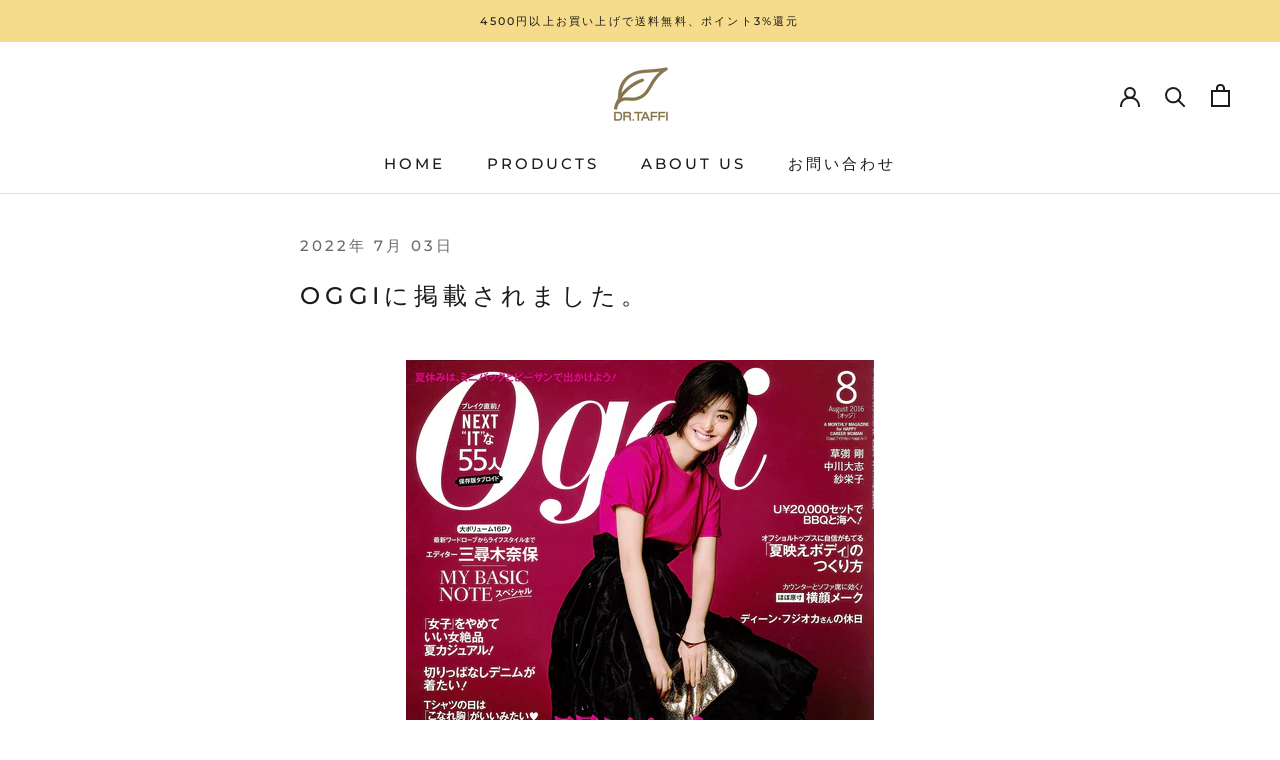

--- FILE ---
content_type: text/javascript
request_url: https://www.drtaffi.jp/cdn/shop/t/13/assets/custom.js?v=183944157590872491501693465149
body_size: -769
content:
//# sourceMappingURL=/cdn/shop/t/13/assets/custom.js.map?v=183944157590872491501693465149
